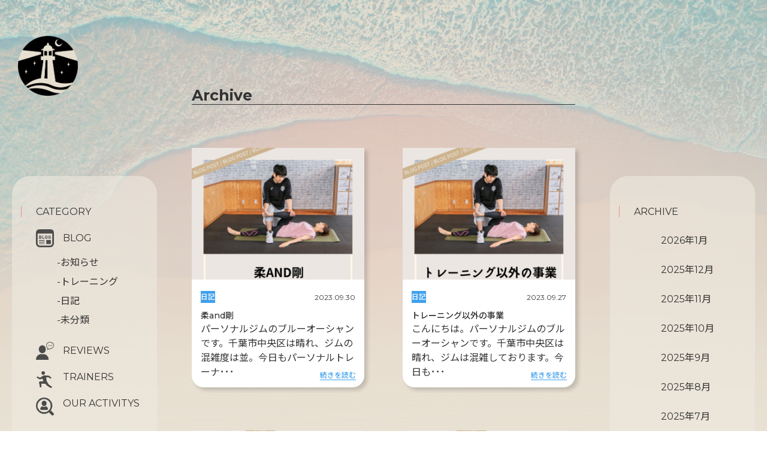

--- FILE ---
content_type: text/html; charset=UTF-8
request_url: https://blue-ocean.life/2023/09/
body_size: 12367
content:
<!DOCTYPE html><html lang="ja"><head><meta charset="UTF-8"><meta http-equiv="X-UA-Compatible" content="IE=edge"><meta name="viewport" content="width=device-width, initial-scale=1.0"><meta name="description" content="千葉にあるパーソナルジムのブルーオーシャン。個性豊かなトレーナーがパーソナルトレーニングを行います。ダイエット、健康増進、ヒップアップ、スポーツパフォーマンスアップなどを目的としたお客様に最適なトレーニングメニューをご提案します。"><meta name="keywords" content="千葉,パーソナルトレーニング,パーソナルジム"><link rel="preload" href="https://use.fontawesome.com/releases/v5.15.3/css/all.css" as="style"><link rel="preload" href="https://code.jquery.com/jquery-3.4.1.min.js" as="script"><link rel="preload" href="https://cdn.jsdelivr.net/npm/slick-carousel@1.8.1/slick/slick.min.js" as="script"><link rel="preload" href="https://cdnjs.cloudflare.com/ajax/libs/jqueryui/1.12.1/jquery-ui.min.js" as="script"><link rel="preload" href="https://pro.fontawesome.com/releases/v5.10.0/css/all.css" as="style"><link rel="preload" href="https://pro.fontawesome.com/releases/v5.10.0/webfonts/fa-brands-400.woff2" as="font" type="font/woff2" crossorigin><link rel="preload" href="https://cdn.jsdelivr.net/npm/slick-carousel@1.8.1/slick/slick-theme.css" as="style"><link rel="preload" href="https://cdnjs.cloudflare.com/ajax/libs/jqueryui/1.12.1/themes/base/jquery-ui.min.css" as="style"><link rel="preload" href="https://cdn.jsdelivr.net/npm/slick-carousel@1.8.1/slick/slick.css" as="style"><link rel="preload" href="https://fonts.googleapis.com/css?family=Montserrat:400" as="other"><link rel="stylesheet" media="print" onload="this.onload=null;this.media='all';" id="ao_optimized_gfonts" href="https://fonts.googleapis.com/css?family=Montserrat:400,500,700%7CNoto+Sans+JP:300,400,500,700&amp;display=swap"><link href="https://use.fontawesome.com/releases/v5.15.3/css/all.css" rel="stylesheet"><link rel="shortcut icon" href="https://blue-ocean.life/wp-content/themes/blueocean/img/favicon.ico"><link rel="stylesheet" href="https://blue-ocean.life/wp-content/cache/autoptimize/css/autoptimize_single_b803a25becdbba1fb6cc6a7ee35a30d0.css">   <link rel="stylesheet" href="https://cdnjs.cloudflare.com/ajax/libs/jqueryui/1.12.1/themes/base/jquery-ui.min.css">  <link rel="stylesheet" href="https://pro.fontawesome.com/releases/v5.10.0/css/all.css" integrity="sha384-AYmEC3Yw5cVb3ZcuHtOA93w35dYTsvhLPVnYs9eStHfGJvOvKxVfELGroGkvsg+p" crossorigin="anonymous"/><link rel="stylesheet" type="text/css" href="https://cdn.jsdelivr.net/npm/slick-carousel@1.8.1/slick/slick-theme.css"><link rel="stylesheet" type="text/css" href="https://cdn.jsdelivr.net/npm/slick-carousel@1.8.1/slick/slick.css">  <link rel="stylesheet" type="text/css" href="https://blue-ocean.life/wp-content/cache/autoptimize/css/autoptimize_single_f9faba678c4d6dcfdde69e5b11b37a2e.css" media="screen" /><link rel="stylesheet" type="text/css" href="https://blue-ocean.life/wp-content/cache/autoptimize/css/autoptimize_single_f38b2db10e01b1572732a3191d538707.css" media="screen" /><link rel="preconnect" href="https://fonts.googleapis.com"><link rel="preconnect" href="https://fonts.gstatic.com" crossorigin><title>Blue Ocean</title><style id="jetpack-boost-critical-css">@charset "UTF-8";html{margin:0!important}html{scroll-behavior:smooth;overflow-x:hidden}main{min-height:calc(580px + 23vw)}body{margin:0 auto;font-family:montserrat,noto sans jp,sans-serif;background-color:#e8e1d3;max-width:2000px;overflow-x:hidden}body h1,body h2,body li,body p{color:#333;font-weight:400;margin:0;padding:0}body h2{border-bottom:1px solid #333;font-size:25px;font-weight:700;margin-top:50px}body a{text-decoration:none;color:#333;margin:0;padding:0;font-weight:500}body header .top__wrap__lighthouse{display:flex;justify-content:space-between;align-items:flex-start;position:fixed;top:60px;left:30px;z-index:999}body header .top__wrap__lighthouse img{width:100px}body header .top__wrap__lighthouse ul{font-size:20px;margin-left:20px}body header .top__wrap__lighthouse ul li{font-weight:500;margin-top:6px;font-size:1rem}body header .top__wrap__lighthouse ul .concept{transform:matrix(.99,-.11,.11,.99,0,0)}body header .top__wrap__lighthouse ul .training{transform:matrix(1,.04,-.04,1,0,0);position:relative;left:3px}body header .top__wrap__lighthouse ul .menu{transform:matrix(.99,.13,-.13,.99,0,0)}body header .top__wrap__lighthouse ul .blog{transform:matrix(.96,.29,-.29,.96,0,0);position:relative;right:6px}body header .top__wrap__lighthouse ul .contact{transform:matrix(.94,.34,-.34,.94,0,0);position:relative;right:20px}body header .top__wrap__lighthouse ul .access{transform:matrix(.88,.47,-.47,.88,0,0);position:relative;right:32px}.top__wrap__lighthouse ul li a{color:#000;font-weight:700}body ul{list-style:none;margin:0;padding:0}body .top-img{max-width:2000px;width:100vw;height:100vh;background-size:cover;background-repeat:no-repeat;position:absolute;bottom:0;z-index:-1;background-position:center center}body main .wave{width:80%;position:relative;bottom:50px;z-index:-1}.contact-baner>a>img{max-width:80%}body footer .footer__sns .base{width:45px;height:auto}body footer .footer__sns .w100 img{margin-top:30px}body footer .footer img{width:150px;height:auto}.top__wrap__lighthouse .sub{opacity:0;margin-left:-20px;z-index:-1}@media screen and (max-width:1200px){body header{position:relative}}@media screen and (max-width:961px){body footer .footer img{width:112px}}@media screen and (max-width:768px){.footer .lighthouse__mark{margin-left:0}}@media screen and (max-width:599px){.br-pc{display:none}body header .top__wrap__lighthouse img{width:80px}body{overflow-x:hidden}body header .top__wrap__lighthouse{top:30px;left:10px}.fa-3x{font-size:2em!important}.footer .lighthouse__mark{width:60px}body footer .footer__sns .base{width:25px}body footer .footer__sns .w100 img{margin-top:0;margin-left:0}}@media all{ul{box-sizing:border-box}}@media all{.master-slider-parent *{box-sizing:content-box}}@media all{@charset "UTF-8"}body .top-img{background-size:cover;background-position:center center;height:100vh;top:0;right:0}body header .top{width:90%;margin:0;margin-left:20px}body header .top__wrap{display:flex;justify-content:space-between;align-items:center}body header .top__wrap__lighthouse{display:flex;justify-content:space-between;align-items:flex-start;position:fixed;top:60px;z-index:999}body header .top__wrap__lighthouse img{width:100px}body header .top__wrap__lighthouse ul{font-size:20px;margin-left:20px}body header .top__wrap__lighthouse ul li{font-weight:500;margin-top:6px;font-size:1rem}body header .top__wrap__lighthouse ul .concept{transform:matrix(.99,-.11,.11,.99,0,0)}body header .top__wrap__lighthouse ul .training{transform:matrix(1,.04,-.04,1,0,0);position:relative;left:3px}body header .top__wrap__lighthouse ul .menu{transform:matrix(.99,.13,-.13,.99,0,0)}body header .top__wrap__lighthouse ul .blog{transform:matrix(.96,.29,-.29,.96,0,0);position:relative;right:6px}body header .top__wrap__lighthouse ul .contact{transform:matrix(.94,.34,-.34,.94,0,0);position:relative;right:20px}body header .top__wrap__lighthouse ul .access{transform:matrix(.88,.47,-.47,.88,0,0);position:relative;right:32px}.top__wrap__lighthouse ul li a{color:#000;font-weight:700}body header{max-width:2000px}body header .title{margin-top:80px;margin-left:60%;width:32%;max-width:500px;max-height:600px;background:rgba(232,225,211,.8);border-radius:10%;padding:5%0 5% 5%;box-sizing:border-box}body header .title__logo{margin-top:40px}body header .title__sns{max-width:220px;display:flex;justify-content:space-between;margin-top:40px}body header .title__sns .base{width:45px;height:auto}body header .title__address{margin-top:30px}body header .title__address p{margin-top:10px}body header .title__address .parking{height:55px;margin-top:15px;display:inline-block;border-bottom:none}body header .title__address .parking img{height:100%}body header .title__address a{border-bottom:1px solid #333}body main .concept{position:relative;margin-top:45vh}body main .concept__title{margin:0 auto;background:url(https://blue-ocean.life/wp-content/uploads/2021/08/bg.png);background-position:35% 12%;background-size:80%;background-repeat:no-repeat}body main .concept__title h2{max-width:80%;margin:0 auto}body main .concept__title p{font-size:16px;font-weight:500;margin:40px auto 0;max-width:65%}body main .concept__title p:first-of-type{margin-top:6vh}body main .training__title>img{max-width:80%;margin:0 auto}body main .blog ul li .roop-link img{width:100%;height:55%;object-fit:cover}body main .blog ul li .roop-link.trainers img{width:auto;height:auto;position:absolute;bottom:10px;z-index:1;max-width:80%}body main .blog .trainers__wrap li:nth-of-type(2) .roop-link.trainers img,body main .blog .trainers__wrap li:nth-of-type(3) .roop-link.trainers img{bottom:0}body main .blog .trainers__wrap li:nth-of-type(3) .roop-link.trainers img{max-width:100%}body main .blog .activity__wrap li img{width:100%;object-fit:cover;height:38%;min-height:38%;max-height:180px}body main .corona ul li img{width:15%;height:auto;margin-right:10%;margin-left:5%}body main .access__wrap__contents>div>div>.title__sns .base{width:45px;height:auto}body main .connect__logo a figure img{width:80%;height:auto}.slider img{width:100%}@media screen and (max-width:2000px){body header .title{margin-top:40px;padding:4%0 4% 4%}body header .title h1{font-size:24px}body header .title__logo,body header .title__sns{margin-top:20px}body main .blog .trainers__wrap li:nth-of-type(3) .roop-link.trainers img{max-width:70%}}@media screen and (max-width:1700px){body main .blog .trainers__wrap li:nth-of-type(3) .roop-link.trainers img{max-width:90%}}@media screen and (max-width:1300px){body main .concept__title p{margin-top:20px}body main .blog .trainers__wrap li:nth-of-type(3) .roop-link.trainers img{max-width:90%}}@media screen and (max-width:1200px){body{font-size:.75rem}body header .title{padding:3%0 3% 3%}body header .title__logo,body header .title__sns{max-width:180px}body main .concept{margin-top:54vh}}@media screen and (max-width:961px){body main .training__title>img{max-width:90%}body .top-img{height:60vh}body main .concept{margin-top:20vh}body header .title h1{font-size:20px}body main .concept__title{background-size:100%;background-position:35% 15%}body main .concept__title p{font-size:14px}body main .blog .trainers__wrap li:nth-of-type(3) .roop-link.trainers img{max-width:100%}}@media screen and (max-width:768px){body header .title h1{font-size:16px}body header .title__address p{margin-top:4px}body main .concept__title{background-size:120%}body main .blog ul li .roop-link img{height:100%;width:40%}.footer .lighthouse__mark{margin-left:0}}@media screen and (max-width:599px){body header .top__wrap__lighthouse img{width:80px}body{overflow-x:hidden}body header .top__wrap__lighthouse{top:30px;left:10px}body header .title__address,body header .title__logo,body header .title__sns{margin-top:10px}body .top-img{background-size:contain;width:100%;bottom:auto;height:auto;padding-top:50%}body header .title{width:90%;margin:0 auto;position:relative;top:30vh;padding:5%;background:#eee9df;border-radius:15px;display:flex;flex-wrap:wrap}body header .title h1{font-size:20px;width:100%}body header .title__logo,body header .title__sns{width:45%}body header .title__address p{font-size:14px}body main .concept{margin-top:35vh}body main .concept__title{background-size:300%}body header .title__sns .base,body main .access__wrap__contents>div>div>.title__sns .base{width:25px}.title__address{margin-right:4px}body header .title__logo,body header .title__sns{max-width:130px}body main .corona ul li img{margin-right:3%}.fa-3x{font-size:2.5em!important}.footer .lighthouse__mark{width:60px}body footer .footer__sns .base{width:25px}body footer .footer__sns .w100 img{margin-top:0}}@media screen and (max-width:428px){body header .title{top:22.5vh}}.fab{-moz-osx-font-smoothing:grayscale;-webkit-font-smoothing:antialiased;display:inline-block;font-style:normal;font-variant:normal;text-rendering:auto;line-height:1}.fa-3x{font-size:3em}.fa-instagram:before{content:""}.fa-youtube:before{content:""}@font-face{font-family:"Font Awesome 5 Brands";font-style:normal;font-weight:400;font-display:block}.fab{font-family:"Font Awesome 5 Brands"}.fab{font-weight:400}.fab{-moz-osx-font-smoothing:grayscale;-webkit-font-smoothing:antialiased;display:inline-block;font-style:normal;font-variant:normal;text-rendering:auto;line-height:1}.fa-3x{font-size:3em}.fa-instagram:before{content:""}.fa-youtube:before{content:""}@font-face{font-family:"Font Awesome 5 Brands";font-style:normal;font-weight:400;font-display:auto}.fab{font-family:"Font Awesome 5 Brands"}</style><meta name="robots" content="max-image-preview:large" /><link rel="canonical" href="https://blue-ocean.life/2023/09/" /><link rel="next" href="https://blue-ocean.life/2023/09/page/2/" /><meta name="generator" content="All in One SEO (AIOSEO) 4.9.3" />   <script data-jetpack-boost="ignore" type="application/ld+json" class="aioseo-schema">{"@context":"https:\/\/schema.org","@graph":[{"@type":"BreadcrumbList","@id":"https:\/\/blue-ocean.life\/2023\/09\/#breadcrumblist","itemListElement":[{"@type":"ListItem","@id":"https:\/\/blue-ocean.life#listItem","position":1,"name":"\u30db\u30fc\u30e0","item":"https:\/\/blue-ocean.life","nextItem":{"@type":"ListItem","@id":"https:\/\/blue-ocean.life\/2023\/#listItem","name":2023}},{"@type":"ListItem","@id":"https:\/\/blue-ocean.life\/2023\/#listItem","position":2,"name":2023,"item":"https:\/\/blue-ocean.life\/2023\/","nextItem":{"@type":"ListItem","@id":"https:\/\/blue-ocean.life\/2023\/09\/#listItem","name":"09"},"previousItem":{"@type":"ListItem","@id":"https:\/\/blue-ocean.life#listItem","name":"\u30db\u30fc\u30e0"}},{"@type":"ListItem","@id":"https:\/\/blue-ocean.life\/2023\/09\/#listItem","position":3,"name":"09","previousItem":{"@type":"ListItem","@id":"https:\/\/blue-ocean.life\/2023\/#listItem","name":2023}}]},{"@type":"CollectionPage","@id":"https:\/\/blue-ocean.life\/2023\/09\/#collectionpage","url":"https:\/\/blue-ocean.life\/2023\/09\/","name":"9\u6708, 2023 | \u30d1\u30fc\u30bd\u30ca\u30eb\u30b8\u30e0BlueOcean","inLanguage":"ja","isPartOf":{"@id":"https:\/\/blue-ocean.life\/#website"},"breadcrumb":{"@id":"https:\/\/blue-ocean.life\/2023\/09\/#breadcrumblist"}},{"@type":"Organization","@id":"https:\/\/blue-ocean.life\/#organization","name":"BlueOcean","description":"\u5343\u8449\u5e02\u4e2d\u592e\u533a\u306e\u307b\u3069\u307b\u3069\u306b10\u5e74\u7d9a\u3051\u3089\u308c\u305d\u3046\u306a\u30b8\u30e0","url":"https:\/\/blue-ocean.life\/","telephone":"+81433096707","logo":{"@type":"ImageObject","url":"https:\/\/i0.wp.com\/blue-ocean.life\/wp-content\/uploads\/2021\/08\/blueocean1black_tate.png?fit=550%2C455&ssl=1","@id":"https:\/\/blue-ocean.life\/2023\/09\/#organizationLogo","width":550,"height":455},"image":{"@id":"https:\/\/blue-ocean.life\/2023\/09\/#organizationLogo"},"sameAs":["https:\/\/twitter.com\/BlueOcean_gym","https:\/\/www.instagram.com\/blueocean_insta\/","https:\/\/www.youtube.com\/channel\/UCbd2oLR7YaO7dmyCP5G2yxA"]},{"@type":"WebSite","@id":"https:\/\/blue-ocean.life\/#website","url":"https:\/\/blue-ocean.life\/","name":"\u30d1\u30fc\u30bd\u30ca\u30eb\u30b8\u30e0BlueOcean","description":"\u5343\u8449\u5e02\u4e2d\u592e\u533a\u306e\u307b\u3069\u307b\u3069\u306b10\u5e74\u7d9a\u3051\u3089\u308c\u305d\u3046\u306a\u30b8\u30e0","inLanguage":"ja","publisher":{"@id":"https:\/\/blue-ocean.life\/#organization"}}]}</script> <link rel='dns-prefetch' href='//stats.wp.com' /><link rel='preconnect' href='//i0.wp.com' /><link rel='preconnect' href='//c0.wp.com' /><link href='https://use.fontawesome.com' rel='preconnect' /><link href='https://cdn.jsdelivr.net' rel='preconnect' /><link href='https://cdnjs.cloudflare.com' rel='preconnect' /><link href='https://fonts.googleapis.com' rel='preconnect' /><link href='https://code.jquery.com' rel='preconnect' /><link href='https://pro.fontawesome.com' rel='preconnect' /><link href='https://c0.wp.com' rel='preconnect' /><link href='https://stats.wp.com' rel='preconnect' /><link href='https://www.googletagmanager.com' rel='preconnect' /><link href='https://fonts.gstatic.com' crossorigin='anonymous' rel='preconnect' /><link href='https://www.google-analytics.com' rel='preconnect' /><link href='https://pixel.wp.com' rel='preconnect' />    <style id='wp-img-auto-sizes-contain-inline-css' type='text/css'>img:is([sizes=auto i],[sizes^="auto," i]){contain-intrinsic-size:3000px 1500px}</style><style id='wp-block-library-inline-css' type='text/css'>:root{--wp-block-synced-color:#7a00df;--wp-block-synced-color--rgb:122,0,223;--wp-bound-block-color:var(--wp-block-synced-color);--wp-editor-canvas-background:#ddd;--wp-admin-theme-color:#007cba;--wp-admin-theme-color--rgb:0,124,186;--wp-admin-theme-color-darker-10:#006ba1;--wp-admin-theme-color-darker-10--rgb:0,107,160.5;--wp-admin-theme-color-darker-20:#005a87;--wp-admin-theme-color-darker-20--rgb:0,90,135;--wp-admin-border-width-focus:2px}@media (min-resolution:192dpi){:root{--wp-admin-border-width-focus:1.5px}}.wp-element-button{cursor:pointer}:root .has-very-light-gray-background-color{background-color:#eee}:root .has-very-dark-gray-background-color{background-color:#313131}:root .has-very-light-gray-color{color:#eee}:root .has-very-dark-gray-color{color:#313131}:root .has-vivid-green-cyan-to-vivid-cyan-blue-gradient-background{background:linear-gradient(135deg,#00d084,#0693e3)}:root .has-purple-crush-gradient-background{background:linear-gradient(135deg,#34e2e4,#4721fb 50%,#ab1dfe)}:root .has-hazy-dawn-gradient-background{background:linear-gradient(135deg,#faaca8,#dad0ec)}:root .has-subdued-olive-gradient-background{background:linear-gradient(135deg,#fafae1,#67a671)}:root .has-atomic-cream-gradient-background{background:linear-gradient(135deg,#fdd79a,#004a59)}:root .has-nightshade-gradient-background{background:linear-gradient(135deg,#330968,#31cdcf)}:root .has-midnight-gradient-background{background:linear-gradient(135deg,#020381,#2874fc)}:root{--wp--preset--font-size--normal:16px;--wp--preset--font-size--huge:42px}.has-regular-font-size{font-size:1em}.has-larger-font-size{font-size:2.625em}.has-normal-font-size{font-size:var(--wp--preset--font-size--normal)}.has-huge-font-size{font-size:var(--wp--preset--font-size--huge)}.has-text-align-center{text-align:center}.has-text-align-left{text-align:left}.has-text-align-right{text-align:right}.has-fit-text{white-space:nowrap!important}#end-resizable-editor-section{display:none}.aligncenter{clear:both}.items-justified-left{justify-content:flex-start}.items-justified-center{justify-content:center}.items-justified-right{justify-content:flex-end}.items-justified-space-between{justify-content:space-between}.screen-reader-text{border:0;clip-path:inset(50%);height:1px;margin:-1px;overflow:hidden;padding:0;position:absolute;width:1px;word-wrap:normal!important}.screen-reader-text:focus{background-color:#ddd;clip-path:none;color:#444;display:block;font-size:1em;height:auto;left:5px;line-height:normal;padding:15px 23px 14px;text-decoration:none;top:5px;width:auto;z-index:100000}html :where(.has-border-color){border-style:solid}html :where([style*=border-top-color]){border-top-style:solid}html :where([style*=border-right-color]){border-right-style:solid}html :where([style*=border-bottom-color]){border-bottom-style:solid}html :where([style*=border-left-color]){border-left-style:solid}html :where([style*=border-width]){border-style:solid}html :where([style*=border-top-width]){border-top-style:solid}html :where([style*=border-right-width]){border-right-style:solid}html :where([style*=border-bottom-width]){border-bottom-style:solid}html :where([style*=border-left-width]){border-left-style:solid}html :where(img[class*=wp-image-]){height:auto;max-width:100%}:where(figure){margin:0 0 1em}html :where(.is-position-sticky){--wp-admin--admin-bar--position-offset:var(--wp-admin--admin-bar--height,0px)}@media screen and (max-width:600px){html :where(.is-position-sticky){--wp-admin--admin-bar--position-offset:0px}}</style><style id='global-styles-inline-css' type='text/css'>:root{--wp--preset--aspect-ratio--square:1;--wp--preset--aspect-ratio--4-3:4/3;--wp--preset--aspect-ratio--3-4:3/4;--wp--preset--aspect-ratio--3-2:3/2;--wp--preset--aspect-ratio--2-3:2/3;--wp--preset--aspect-ratio--16-9:16/9;--wp--preset--aspect-ratio--9-16:9/16;--wp--preset--color--black:#000;--wp--preset--color--cyan-bluish-gray:#abb8c3;--wp--preset--color--white:#fff;--wp--preset--color--pale-pink:#f78da7;--wp--preset--color--vivid-red:#cf2e2e;--wp--preset--color--luminous-vivid-orange:#ff6900;--wp--preset--color--luminous-vivid-amber:#fcb900;--wp--preset--color--light-green-cyan:#7bdcb5;--wp--preset--color--vivid-green-cyan:#00d084;--wp--preset--color--pale-cyan-blue:#8ed1fc;--wp--preset--color--vivid-cyan-blue:#0693e3;--wp--preset--color--vivid-purple:#9b51e0;--wp--preset--gradient--vivid-cyan-blue-to-vivid-purple:linear-gradient(135deg,#0693e3 0%,#9b51e0 100%);--wp--preset--gradient--light-green-cyan-to-vivid-green-cyan:linear-gradient(135deg,#7adcb4 0%,#00d082 100%);--wp--preset--gradient--luminous-vivid-amber-to-luminous-vivid-orange:linear-gradient(135deg,#fcb900 0%,#ff6900 100%);--wp--preset--gradient--luminous-vivid-orange-to-vivid-red:linear-gradient(135deg,#ff6900 0%,#cf2e2e 100%);--wp--preset--gradient--very-light-gray-to-cyan-bluish-gray:linear-gradient(135deg,#eee 0%,#a9b8c3 100%);--wp--preset--gradient--cool-to-warm-spectrum:linear-gradient(135deg,#4aeadc 0%,#9778d1 20%,#cf2aba 40%,#ee2c82 60%,#fb6962 80%,#fef84c 100%);--wp--preset--gradient--blush-light-purple:linear-gradient(135deg,#ffceec 0%,#9896f0 100%);--wp--preset--gradient--blush-bordeaux:linear-gradient(135deg,#fecda5 0%,#fe2d2d 50%,#6b003e 100%);--wp--preset--gradient--luminous-dusk:linear-gradient(135deg,#ffcb70 0%,#c751c0 50%,#4158d0 100%);--wp--preset--gradient--pale-ocean:linear-gradient(135deg,#fff5cb 0%,#b6e3d4 50%,#33a7b5 100%);--wp--preset--gradient--electric-grass:linear-gradient(135deg,#caf880 0%,#71ce7e 100%);--wp--preset--gradient--midnight:linear-gradient(135deg,#020381 0%,#2874fc 100%);--wp--preset--font-size--small:13px;--wp--preset--font-size--medium:20px;--wp--preset--font-size--large:36px;--wp--preset--font-size--x-large:42px;--wp--preset--spacing--20:.44rem;--wp--preset--spacing--30:.67rem;--wp--preset--spacing--40:1rem;--wp--preset--spacing--50:1.5rem;--wp--preset--spacing--60:2.25rem;--wp--preset--spacing--70:3.38rem;--wp--preset--spacing--80:5.06rem;--wp--preset--shadow--natural:6px 6px 9px rgba(0,0,0,.2);--wp--preset--shadow--deep:12px 12px 50px rgba(0,0,0,.4);--wp--preset--shadow--sharp:6px 6px 0px rgba(0,0,0,.2);--wp--preset--shadow--outlined:6px 6px 0px -3px #fff,6px 6px #000;--wp--preset--shadow--crisp:6px 6px 0px #000}:where(.is-layout-flex){gap:.5em}:where(.is-layout-grid){gap:.5em}body .is-layout-flex{display:flex}.is-layout-flex{flex-wrap:wrap;align-items:center}.is-layout-flex>:is(*,div){margin:0}body .is-layout-grid{display:grid}.is-layout-grid>:is(*,div){margin:0}:where(.wp-block-columns.is-layout-flex){gap:2em}:where(.wp-block-columns.is-layout-grid){gap:2em}:where(.wp-block-post-template.is-layout-flex){gap:1.25em}:where(.wp-block-post-template.is-layout-grid){gap:1.25em}.has-black-color{color:var(--wp--preset--color--black) !important}.has-cyan-bluish-gray-color{color:var(--wp--preset--color--cyan-bluish-gray) !important}.has-white-color{color:var(--wp--preset--color--white) !important}.has-pale-pink-color{color:var(--wp--preset--color--pale-pink) !important}.has-vivid-red-color{color:var(--wp--preset--color--vivid-red) !important}.has-luminous-vivid-orange-color{color:var(--wp--preset--color--luminous-vivid-orange) !important}.has-luminous-vivid-amber-color{color:var(--wp--preset--color--luminous-vivid-amber) !important}.has-light-green-cyan-color{color:var(--wp--preset--color--light-green-cyan) !important}.has-vivid-green-cyan-color{color:var(--wp--preset--color--vivid-green-cyan) !important}.has-pale-cyan-blue-color{color:var(--wp--preset--color--pale-cyan-blue) !important}.has-vivid-cyan-blue-color{color:var(--wp--preset--color--vivid-cyan-blue) !important}.has-vivid-purple-color{color:var(--wp--preset--color--vivid-purple) !important}.has-black-background-color{background-color:var(--wp--preset--color--black) !important}.has-cyan-bluish-gray-background-color{background-color:var(--wp--preset--color--cyan-bluish-gray) !important}.has-white-background-color{background-color:var(--wp--preset--color--white) !important}.has-pale-pink-background-color{background-color:var(--wp--preset--color--pale-pink) !important}.has-vivid-red-background-color{background-color:var(--wp--preset--color--vivid-red) !important}.has-luminous-vivid-orange-background-color{background-color:var(--wp--preset--color--luminous-vivid-orange) !important}.has-luminous-vivid-amber-background-color{background-color:var(--wp--preset--color--luminous-vivid-amber) !important}.has-light-green-cyan-background-color{background-color:var(--wp--preset--color--light-green-cyan) !important}.has-vivid-green-cyan-background-color{background-color:var(--wp--preset--color--vivid-green-cyan) !important}.has-pale-cyan-blue-background-color{background-color:var(--wp--preset--color--pale-cyan-blue) !important}.has-vivid-cyan-blue-background-color{background-color:var(--wp--preset--color--vivid-cyan-blue) !important}.has-vivid-purple-background-color{background-color:var(--wp--preset--color--vivid-purple) !important}.has-black-border-color{border-color:var(--wp--preset--color--black) !important}.has-cyan-bluish-gray-border-color{border-color:var(--wp--preset--color--cyan-bluish-gray) !important}.has-white-border-color{border-color:var(--wp--preset--color--white) !important}.has-pale-pink-border-color{border-color:var(--wp--preset--color--pale-pink) !important}.has-vivid-red-border-color{border-color:var(--wp--preset--color--vivid-red) !important}.has-luminous-vivid-orange-border-color{border-color:var(--wp--preset--color--luminous-vivid-orange) !important}.has-luminous-vivid-amber-border-color{border-color:var(--wp--preset--color--luminous-vivid-amber) !important}.has-light-green-cyan-border-color{border-color:var(--wp--preset--color--light-green-cyan) !important}.has-vivid-green-cyan-border-color{border-color:var(--wp--preset--color--vivid-green-cyan) !important}.has-pale-cyan-blue-border-color{border-color:var(--wp--preset--color--pale-cyan-blue) !important}.has-vivid-cyan-blue-border-color{border-color:var(--wp--preset--color--vivid-cyan-blue) !important}.has-vivid-purple-border-color{border-color:var(--wp--preset--color--vivid-purple) !important}.has-vivid-cyan-blue-to-vivid-purple-gradient-background{background:var(--wp--preset--gradient--vivid-cyan-blue-to-vivid-purple) !important}.has-light-green-cyan-to-vivid-green-cyan-gradient-background{background:var(--wp--preset--gradient--light-green-cyan-to-vivid-green-cyan) !important}.has-luminous-vivid-amber-to-luminous-vivid-orange-gradient-background{background:var(--wp--preset--gradient--luminous-vivid-amber-to-luminous-vivid-orange) !important}.has-luminous-vivid-orange-to-vivid-red-gradient-background{background:var(--wp--preset--gradient--luminous-vivid-orange-to-vivid-red) !important}.has-very-light-gray-to-cyan-bluish-gray-gradient-background{background:var(--wp--preset--gradient--very-light-gray-to-cyan-bluish-gray) !important}.has-cool-to-warm-spectrum-gradient-background{background:var(--wp--preset--gradient--cool-to-warm-spectrum) !important}.has-blush-light-purple-gradient-background{background:var(--wp--preset--gradient--blush-light-purple) !important}.has-blush-bordeaux-gradient-background{background:var(--wp--preset--gradient--blush-bordeaux) !important}.has-luminous-dusk-gradient-background{background:var(--wp--preset--gradient--luminous-dusk) !important}.has-pale-ocean-gradient-background{background:var(--wp--preset--gradient--pale-ocean) !important}.has-electric-grass-gradient-background{background:var(--wp--preset--gradient--electric-grass) !important}.has-midnight-gradient-background{background:var(--wp--preset--gradient--midnight) !important}.has-small-font-size{font-size:var(--wp--preset--font-size--small) !important}.has-medium-font-size{font-size:var(--wp--preset--font-size--medium) !important}.has-large-font-size{font-size:var(--wp--preset--font-size--large) !important}.has-x-large-font-size{font-size:var(--wp--preset--font-size--x-large) !important}</style><style id='classic-theme-styles-inline-css' type='text/css'>/*! This file is auto-generated */
.wp-block-button__link{color:#fff;background-color:#32373c;border-radius:9999px;box-shadow:none;text-decoration:none;padding:calc(.667em + 2px) calc(1.333em + 2px);font-size:1.125em}.wp-block-file__button{background:#32373c;color:#fff;text-decoration:none}</style><noscript><link rel='stylesheet' id='contact-form-7-css' href='https://blue-ocean.life/wp-content/plugins/contact-form-7/includes/css/styles.css?ver=6.1.4' type='text/css' media='all' /> </noscript><link data-media="all" onload="this.media=this.dataset.media; delete this.dataset.media; this.removeAttribute( &apos;onload&apos; );" rel='stylesheet' id='contact-form-7-css' href='https://blue-ocean.life/wp-content/cache/autoptimize/css/autoptimize_single_64ac31699f5326cb3c76122498b76f66.css?ver=6.1.4' type='text/css' media="not all" /> <noscript><link rel='stylesheet' id='msl-main-css' href='https://blue-ocean.life/wp-content/plugins/master-slider/public/assets/css/masterslider.main.css?ver=3.11.0' type='text/css' media='all' /> </noscript><link data-media="all" onload="this.media=this.dataset.media; delete this.dataset.media; this.removeAttribute( &apos;onload&apos; );" rel='stylesheet' id='msl-main-css' href='https://blue-ocean.life/wp-content/cache/autoptimize/css/autoptimize_single_c5e0ee99845e9700abcba4a7d01c721c.css?ver=3.11.0' type='text/css' media="not all" /> <noscript><link rel='stylesheet' id='msl-custom-css' href='https://blue-ocean.life/wp-content/uploads/master-slider/custom.css?ver=5.1' type='text/css' media='all' /> </noscript><link data-media="all" onload="this.media=this.dataset.media; delete this.dataset.media; this.removeAttribute( &apos;onload&apos; );" rel='stylesheet' id='msl-custom-css' href='https://blue-ocean.life/wp-content/cache/autoptimize/css/autoptimize_single_7e424d5378b6285e33a13bf4f5f6873c.css?ver=5.1' type='text/css' media="not all" />   <link rel="https://api.w.org/" href="https://blue-ocean.life/wp-json/" /><link rel="EditURI" type="application/rsd+xml" title="RSD" href="https://blue-ocean.life/xmlrpc.php?rsd" /><meta name="generator" content="WordPress 6.9" /><meta name="generator" content="MasterSlider 3.11.0 - Responsive Touch Image Slider | avt.li/msf" /><style>img#wpstats{display:none}</style><style type="text/css" id="wp-custom-css">@media screen and (min-width:769px){.pc-only{display:block}.sp-only{display:none}body{background:#fff !important}body main .single .single__content h1{font-size:1.4rem !important;background:0 0 !important;background:#e8e1d3 !important;padding:15px}body main .single__content__outline__title{font-size:2rem !important}.archive_side_bar_wrap h3{margin-bottom:25px !important}.archive_side_bar_wrap h3,.archive_side_bar_wrap a{font-size:1rem !important;font-weight:400 !important}.archive_left_side_bar>ul>li,.archive_right_side_bar>ul>li{padding-bottom:25px !important}body main .menu .day .scroll-l,body main .menu .regular .scroll-l,body main .menu .visitor .scroll-l{display:none}body main .menu .day .scroll-r,body main .menu .regular .scroll-r,body main .menu .visitor .scroll-r{display:none}#footer-bar{display:none}}@media screen and (max-width:768px){.pc-only{display:none}.sp-only{display:block}.sp-only .top-img{background-size:cover !important;bottom:0 !important}body main .concept{margin-top:50px !important}body main .concept__title{background:0 0 !important}body{background:#fff !important;padding-bottom:110px}body header .title{display:none !important}body main .single{width:95% !important}body main .single__content__outline__title{font-size:1.6rem !important;margin:30px 0 50px !important;text-align:left !important}body main .single__content__head__day{font-size:1rem !important;text-align:right !important}body main .single .single__content h1{font-size:1rem !important;background:0 0 !important;background:#e8e1d3 !important;padding:15px}body main .single .single__content h4{font-size:1.2rem !important;padding-bottom:15px !important}.archive_side_bar_wrap h3{margin-bottom:25px !important}.archive_side_bar_wrap h3,.archive_side_bar_wrap a{font-size:.8rem !important;font-weight:400 !important}.archive_left_side_bar>ul>li,.archive_right_side_bar>ul>li{padding-bottom:25px !important}body main .menu .day,body main .menu .regular,body main .menu .visitor{position:relative}body main .menu .day .scroll-l,body main .menu .regular .scroll-l,body main .menu .visitor .scroll-l{position:absolute;display:block;top:55%;left:-15px;opacity:.9}body main .menu .day .scroll-r,body main .menu .regular .scroll-r,body main .menu .visitor .scroll-r{position:absolute;display:block;top:55%;right:-15px;opacity:.9}#footer-bar{width:100%;background:#cdb48e;padding:10px 0;position:fixed;bottom:0;z-index:50;text-align:center}#footer-bar p{color:#fff;font-size:1.1rem}#footer-bar ul{padding:0 5px;width:100%}#footer-bar ul li{display:inline-block;margin:7px;font-size:1rem;color:#fff}#footer-bar ul li a{color:#fff}#footer-bar ul li a img{margin:0;padding:0}#footer-bar .footer-address{font-size:.7rem}body main .blog .trainers__wrap li .roop-link{height:450px !important}body main .blog ul li .content__outline__title{font-weight:700 !important}body main .blog ul li .roop-link .content__outline__title,body main .blog ul li .content__outline__title{margin:5px 0 !important}body main .blog ul li .roop-link.trainers img{width:auto !important;height:auto !important}body main .blog ul li .roop-link .content__outline__name{font-size:1.4rem;margin-top:25px}body main .blog ul li img{width:30% !important;min-width:30% !important;object-fit:initial !important;max-height:auto !important}body main .blog ul li .content__outline__title{font-weight:700 !important;font-size:.8rem !important}body main .reviews ul li{height:auto !important;max-width:auto !important;display:block !important}body main .reviews ul li a .contents__title{font-weight:700 !important}body main .reviews ul li a img{width:30% !important;min-width:30% !important;object-fit:initial !important;max-height:auto !important}body main .blog ul li .roop-link .content__head,body main .blog ul li .content__head{display:block !important}body main .blog ul li .content{width:100% !important}body main .reviews ul li a .contents,body main .reviews ul li a .contents__title,body main .reviews .contents__point{margin:5px 0 !important}body main .blog .activity__wrap li img{width:100% !important;object-fit:cover !important}body main .single__content__head__title{font-size:1.2rem !important;margin:1rem 0 !important}body main .single .single__content h3{font-size:initial !important;padding:15px 10px !important;line-height:1.5 !important}}.nav-links{display:table;border-top:1px solid #eee;border-bottom:1px solid #eee;padding:15px 0;font-size:14px;width:100%;margin:50px auto;position:relative}.nav-links:after{position:absolute;content:"";display:block;width:1px;height:80%;background:#eee;top:10%;left:50%}.nav-links .nav-previous{display:table-cell;width:50%;vertical-align:middle;padding:15px 15px 15px 30px;text-align:left;position:relative}.nav-links .nav-previous:after{position:absolute;content:"〈";top:40%;left:0}.nav-links .nav-next{display:table-cell;width:50%;vertical-align:middle;padding:15px 30px 15px 15px;text-align:right;position:relative}.nav-links .nav-next:after{position:absolute;content:"〉";top:40%;right:0}.nav-links .meta-nav{font-size:12px;color:#999}@media screen and (min-width:769px){body main #connect .connect__logo{justify-content:center;gap:20px}}</style><link rel="stylesheet" href="https://blue-ocean.life/wp-content/cache/autoptimize/css/autoptimize_single_9cb303512b43100f244d962c90dc0db9.css"></head><body><div class="top-img" style="background-image: url(https://blue-ocean.life/wp-content/themes/blueocean/img/top-background.png"></div><header><div class="top__wrap__lighthouse"> <a href="https://blue-ocean.life/home/"><img src="https://blue-ocean.life/wp-content/themes/blueocean/img/blueocean2(black)_mark.png" alt="lighthouse"></a><ul class="sub"><li class="concept"><a href="https://blue-ocean.life/home/#concept">CONCEPT</a></li><li class="training"><a href="https://blue-ocean.life/home/#training">TRAINING</a></li><li class="menu"><a href="https://blue-ocean.life/home/#menu">MENU</a></li><li class="blog"><a href="https://blue-ocean.life/home/#blog">BLOG</a></li><li class="contact"><a href="https://blue-ocean.life/contact/">CONTACT</a></li><li class="access"><a href="https://blue-ocean.life/home/#access">ACCESS</a></li></ul></div></header><main><section class="blog"><h2>Archive</h2><ul><li> <img src="https://blue-ocean.life/wp-content/uploads/2023/09/膝の安定-17.jpg"><div class="content"><div class="content__head"><p class="content__head__baner"><a href="https://blue-ocean.life/category/diary/" rel="category tag">日記</a></p><p class="content__head__day">2023.09.30</p></div><div class="content__outline"><p class="content__outline__title"><a href="https://blue-ocean.life/gym-94/">柔and剛</a></p><p class="content__outline__point"> パーソナルジムのブルーオーシャンです。千葉市中央区は晴れ、ジムの混雑度は並。今日もパーソナルトレーナ･･･</p></div></div> <a href="https://blue-ocean.life/gym-94/">続きを読む</a> 　</li><li> <img src="https://blue-ocean.life/wp-content/uploads/2023/09/膝の安定-14.jpg"><div class="content"><div class="content__head"><p class="content__head__baner"><a href="https://blue-ocean.life/category/diary/" rel="category tag">日記</a></p><p class="content__head__day">2023.09.27</p></div><div class="content__outline"><p class="content__outline__title"><a href="https://blue-ocean.life/gym-93/">トレーニング以外の事業</a></p><p class="content__outline__point"> こんにちは。パーソナルジムのブルーオーシャンです。千葉市中央区は晴れ、ジムは混雑しております。今日も･･･</p></div></div> <a href="https://blue-ocean.life/gym-93/">続きを読む</a> 　</li><li> <img src="https://blue-ocean.life/wp-content/uploads/2023/09/膝の安定-11.jpg"><div class="content"><div class="content__head"><p class="content__head__baner"><a href="https://blue-ocean.life/category/diary/" rel="category tag">日記</a></p><p class="content__head__day">2023.09.26</p></div><div class="content__outline"><p class="content__outline__title"><a href="https://blue-ocean.life/gym-92/">ヘルパー大円筋</a></p><p class="content__outline__point"> パーソナルジムのブルーオーシャンです。千葉市中央区は晴れ、ジムは混雑しております。今日もパーソナルト･･･</p></div></div> <a href="https://blue-ocean.life/gym-92/">続きを読む</a> 　</li><li> <img src="https://blue-ocean.life/wp-content/uploads/2023/09/膝の安定-10.jpg"><div class="content"><div class="content__head"><p class="content__head__baner"><a href="https://blue-ocean.life/category/diary/" rel="category tag">日記</a></p><p class="content__head__day">2023.09.25</p></div><div class="content__outline"><p class="content__outline__title"><a href="https://blue-ocean.life/gym-91/">40代女性、自信を失くさないで</a></p><p class="content__outline__point"> パーソナルジムのブルーオーシャンです。千葉市中央区は晴れ、ジムは混雑しております。今日もパーソナルト･･･</p></div></div> <a href="https://blue-ocean.life/gym-91/">続きを読む</a> 　</li><li> <img src="https://blue-ocean.life/wp-content/uploads/2023/09/膝の安定-9.jpg"><div class="content"><div class="content__head"><p class="content__head__baner"><a href="https://blue-ocean.life/category/diary/" rel="category tag">日記</a></p><p class="content__head__day">2023.09.19</p></div><div class="content__outline"><p class="content__outline__title"><a href="https://blue-ocean.life/gym-90/">パーソナルジムの出会い</a></p><p class="content__outline__point"> パーソナルジムのブルーオーシャンです。千葉市中央区は晴れ、ジムの混雑は並です。今日もパーソナルトレー･･･</p></div></div> <a href="https://blue-ocean.life/gym-90/">続きを読む</a> 　</li><li> <img src="https://blue-ocean.life/wp-content/uploads/2023/09/膝の安定-8.jpg"><div class="content"><div class="content__head"><p class="content__head__baner"><a href="https://blue-ocean.life/category/diary/" rel="category tag">日記</a></p><p class="content__head__day">2023.09.16</p></div><div class="content__outline"><p class="content__outline__title"><a href="https://blue-ocean.life/health-3/">６０歳からの筋トレ</a></p><p class="content__outline__point"> パーソナルジムのブルーオーシャンです。千葉市中央区は晴れ、ジムは混雑しております。今日もパーソナルト･･･</p></div></div> <a href="https://blue-ocean.life/health-3/">続きを読む</a> 　</li><li> <img src="https://blue-ocean.life/wp-content/uploads/2023/09/膝の安定-7.jpg"><div class="content"><div class="content__head"><p class="content__head__baner"><a href="https://blue-ocean.life/category/diary/" rel="category tag">日記</a></p><p class="content__head__day">2023.09.15</p></div><div class="content__outline"><p class="content__outline__title"><a href="https://blue-ocean.life/gym-89/">行動変容とは！？</a></p><p class="content__outline__point"> パーソナルジムのブルーオーシャンです。千葉市中央区は晴れ、ジムの混雑度は並です。今日もパーソナルトレ･･･</p></div></div> <a href="https://blue-ocean.life/gym-89/">続きを読む</a> 　</li><li> <img src="https://blue-ocean.life/wp-content/uploads/2023/09/膝の安定-5.jpg"><div class="content"><div class="content__head"><p class="content__head__baner"><a href="https://blue-ocean.life/category/diary/" rel="category tag">日記</a></p><p class="content__head__day">2023.09.14</p></div><div class="content__outline"><p class="content__outline__title"><a href="https://blue-ocean.life/gym-88/">ブルーオーシャンの理念</a></p><p class="content__outline__point"> パーソナルジムのブルーオーシャンです。千葉市中央区は晴れ、ジムは混雑しております。今日も毎日がチート･･･</p></div></div> <a href="https://blue-ocean.life/gym-88/">続きを読む</a> 　</li><li> <img src="https://blue-ocean.life/wp-content/uploads/2023/09/膝の安定-4.jpg"><div class="content"><div class="content__head"><p class="content__head__baner"><a href="https://blue-ocean.life/category/diary/" rel="category tag">日記</a></p><p class="content__head__day">2023.09.13</p></div><div class="content__outline"><p class="content__outline__title"><a href="https://blue-ocean.life/gym-87/">お尻ともも裏の不思議</a></p><p class="content__outline__point"> パーソナルジムのブルーオーシャンです。千葉市中央区は晴れ、ジムの混雑度は並です。今日もパーソナルトレ･･･</p></div></div> <a href="https://blue-ocean.life/gym-87/">続きを読む</a> 　</li></ul> <a href="https://blue-ocean.life/2023/09/page/2/" >古い投稿ページへ</a></section><section class="archive_side_bar_wrap"><div class="archive_left_side_bar"><h3>CATEGORY</h3><ul class="category_wrap"><li class="category_blog"><a href="https://blue-ocean.life/blog/">BLOG</a><ul class="blog_sub_category"><li><a href="https://blue-ocean.life/category/news/">-お知らせ</a></li><li><a href="https://blue-ocean.life/category/training/">-トレーニング</a></li><li><a href="https://blue-ocean.life/category/diary/">-日記</a></li><li><a href="https://blue-ocean.life/category/uncategorized/">-未分類</a></li></ul></li><li class="category_reviews"><a href="https://blue-ocean.life/reviews/">REVIEWS</a></li><li class="category_trainers"><a href="https://blue-ocean.life/trainers/">TRAINERS</a></li><li class="category_ouractivitys"><a href="https://blue-ocean.life/our-activity/">OUR ACTIVITYS</a></li></ul></div><div class="archive_right_side_bar"><h3>ARCHIVE</h3><ul><li><a href='https://blue-ocean.life/2026/01/'>2026年1月</a></li><li><a href='https://blue-ocean.life/2025/12/'>2025年12月</a></li><li><a href='https://blue-ocean.life/2025/11/'>2025年11月</a></li><li><a href='https://blue-ocean.life/2025/10/'>2025年10月</a></li><li><a href='https://blue-ocean.life/2025/09/'>2025年9月</a></li><li><a href='https://blue-ocean.life/2025/08/'>2025年8月</a></li><li><a href='https://blue-ocean.life/2025/07/'>2025年7月</a></li><li><a href='https://blue-ocean.life/2025/06/'>2025年6月</a></li><li><a href='https://blue-ocean.life/2025/05/'>2025年5月</a></li><li><a href='https://blue-ocean.life/2025/04/'>2025年4月</a></li><li><a href='https://blue-ocean.life/2025/03/'>2025年3月</a></li><li><a href='https://blue-ocean.life/2025/02/'>2025年2月</a></li><li><a href='https://blue-ocean.life/2025/01/'>2025年1月</a></li><li><a href='https://blue-ocean.life/2024/12/'>2024年12月</a></li><li><a href='https://blue-ocean.life/2024/11/'>2024年11月</a></li><li><a href='https://blue-ocean.life/2024/10/'>2024年10月</a></li><li><a href='https://blue-ocean.life/2024/09/'>2024年9月</a></li><li><a href='https://blue-ocean.life/2024/08/'>2024年8月</a></li><li><a href='https://blue-ocean.life/2024/07/'>2024年7月</a></li><li><a href='https://blue-ocean.life/2024/06/'>2024年6月</a></li><li><a href='https://blue-ocean.life/2024/05/'>2024年5月</a></li><li><a href='https://blue-ocean.life/2024/04/'>2024年4月</a></li><li><a href='https://blue-ocean.life/2024/03/'>2024年3月</a></li><li><a href='https://blue-ocean.life/2024/02/'>2024年2月</a></li><li><a href='https://blue-ocean.life/2024/01/'>2024年1月</a></li><li><a href='https://blue-ocean.life/2023/12/'>2023年12月</a></li><li><a href='https://blue-ocean.life/2023/11/'>2023年11月</a></li><li><a href='https://blue-ocean.life/2023/10/'>2023年10月</a></li><li><a href='https://blue-ocean.life/2023/09/' aria-current="page">2023年9月</a></li><li><a href='https://blue-ocean.life/2023/08/'>2023年8月</a></li><li><a href='https://blue-ocean.life/2023/07/'>2023年7月</a></li><li><a href='https://blue-ocean.life/2023/06/'>2023年6月</a></li><li><a href='https://blue-ocean.life/2023/05/'>2023年5月</a></li><li><a href='https://blue-ocean.life/2023/04/'>2023年4月</a></li><li><a href='https://blue-ocean.life/2023/03/'>2023年3月</a></li><li><a href='https://blue-ocean.life/2023/02/'>2023年2月</a></li><li><a href='https://blue-ocean.life/2023/01/'>2023年1月</a></li><li><a href='https://blue-ocean.life/2022/12/'>2022年12月</a></li><li><a href='https://blue-ocean.life/2022/11/'>2022年11月</a></li><li><a href='https://blue-ocean.life/2022/10/'>2022年10月</a></li><li><a href='https://blue-ocean.life/2022/09/'>2022年9月</a></li><li><a href='https://blue-ocean.life/2022/08/'>2022年8月</a></li><li><a href='https://blue-ocean.life/2022/07/'>2022年7月</a></li><li><a href='https://blue-ocean.life/2022/06/'>2022年6月</a></li><li><a href='https://blue-ocean.life/2022/05/'>2022年5月</a></li><li><a href='https://blue-ocean.life/2022/04/'>2022年4月</a></li><li><a href='https://blue-ocean.life/2022/03/'>2022年3月</a></li><li><a href='https://blue-ocean.life/2022/02/'>2022年2月</a></li><li><a href='https://blue-ocean.life/2022/01/'>2022年1月</a></li><li><a href='https://blue-ocean.life/2021/12/'>2021年12月</a></li><li><a href='https://blue-ocean.life/2021/11/'>2021年11月</a></li><li><a href='https://blue-ocean.life/2021/10/'>2021年10月</a></li><li><a href='https://blue-ocean.life/2021/09/'>2021年9月</a></li><li><a href='https://blue-ocean.life/2021/08/'>2021年8月</a></li></ul></div></section><div class="contact-baner"> <a href="https://blue-ocean.life/contact/"> <img src="https://blue-ocean.life/wp-content/uploads/2021/08/banner.png" alt="contact-baner"> </a></div></main><footer><div class="footer"><ul class="footer__sns"><li><a href="https://www.instagram.com/blueocean_insta/"><i class="fab fa-instagram fa-3x"></i></a></li><li><a href="https://bit.ly/2HpulGp"><i class="fab fa-youtube fa-3x"></i></a></li><li><a href="https://www.bepatch.net/"><img class="base" src="https://blue-ocean.life/wp-content/themes/blueocean/img/base-logo.png" alt="baseのロゴです"></a></li><div class="w100"> <a href="/"><img class="title__logo" src="https://blue-ocean.life/wp-content/themes/blueocean/img/logo-blueocean-mark.png" alt="パーソナルトレーニングジムBlueoceanのロゴです"></a></div></ul> <a href="/"><img class="lighthouse__mark" src="https://blue-ocean.life/wp-content/themes/blueocean/img/blueocean1(black)_mark.png" alt="パーソナルトレーニングジムBlueoceanのロゴです"></a><div class="footer__link"><ul><li><a href="https://www.bepatch.net/">Bepatch.net</a></li><li><a href="https://bit.ly/2HpulGp">TAMORI CHALLENGE</a></li><li><a href="https://yuki-y.com/">YUKI OFFICIAL WEBSITE</a></li><li><a href="https://blue-ocean.life/contact/">CONTACT</a></li></ul><p>Copyright &copy;Blue Ocean,All Rights Reserved.</p></div></div></footer>      <div id="footer-bar"><p>パーソナルジム ブルーオーシャン</p><ul><li> <a href="/contact/"><img src="/wp-content/uploads/2024/04/footer-icon-form.png" width="" height="35" alt="" /></a></li><li> <a href="https://www.instagram.com/blueocean_insta/"><img src="/wp-content/uploads/2024/04/footer-icon-instagram.png" width="" height="35" alt="" /></a></li><li> <a href="https://bit.ly/2HpulGp"><img src="/wp-content/uploads/2024/04/footer-icon-youtube.png" width="" height="35" alt="" /></a></li><li> <a href="https://www.bepatch.net/"><img src="/wp-content/uploads/2024/04/footer-icon-shop.png" width="" height="35" alt="" /></a></li><li> <a href="tel:0433096707"><img src="/wp-content/uploads/2024/04/footer-icon-tel.png" width="" height="35" alt="" /></a></li></ul><p class="footer-address">千葉県中央区千葉寺町１２１１－３</p></div> <script src="https://code.jquery.com/jquery-3.4.1.min.js" integrity="sha256-CSXorXvZcTkaix6Yvo6HppcZGetbYMGWSFlBw8HfCJo=" crossorigin="anonymous"></script><script src="https://cdnjs.cloudflare.com/ajax/libs/jqueryui/1.12.1/jquery-ui.min.js"></script><script type="text/javascript" src="https://cdn.jsdelivr.net/npm/slick-carousel@1.8.1/slick/slick.min.js"></script><script async src="https://www.googletagmanager.com/gtag/js?id=UA-90796545-1"></script><script src="//www.googletagmanager.com/gtag/js?id=G-P3STW6RSFP"  data-cfasync="false" data-wpfc-render="false" type="text/javascript" async></script><script data-cfasync="false" data-wpfc-render="false" type="text/javascript">var mi_version='9.11.1';var mi_track_user=true;var mi_no_track_reason='';var MonsterInsightsDefaultLocations={"page_location":"https:\/\/blue-ocean.life\/2023\/09\/"};if(typeof MonsterInsightsPrivacyGuardFilter==='function'){var MonsterInsightsLocations=(typeof MonsterInsightsExcludeQuery==='object')?MonsterInsightsPrivacyGuardFilter(MonsterInsightsExcludeQuery):MonsterInsightsPrivacyGuardFilter(MonsterInsightsDefaultLocations);}else{var MonsterInsightsLocations=(typeof MonsterInsightsExcludeQuery==='object')?MonsterInsightsExcludeQuery:MonsterInsightsDefaultLocations;}
var disableStrs=['ga-disable-G-P3STW6RSFP',];function __gtagTrackerIsOptedOut(){for(var index=0;index<disableStrs.length;index++){if(document.cookie.indexOf(disableStrs[index]+'=true')>-1){return true;}}
return false;}
if(__gtagTrackerIsOptedOut()){for(var index=0;index<disableStrs.length;index++){window[disableStrs[index]]=true;}}
function __gtagTrackerOptout(){for(var index=0;index<disableStrs.length;index++){document.cookie=disableStrs[index]+'=true; expires=Thu, 31 Dec 2099 23:59:59 UTC; path=/';window[disableStrs[index]]=true;}}
if('undefined'===typeof gaOptout){function gaOptout(){__gtagTrackerOptout();}}
window.dataLayer=window.dataLayer||[];window.MonsterInsightsDualTracker={helpers:{},trackers:{},};if(mi_track_user){function __gtagDataLayer(){dataLayer.push(arguments);}
function __gtagTracker(type,name,parameters){if(!parameters){parameters={};}
if(parameters.send_to){__gtagDataLayer.apply(null,arguments);return;}
if(type==='event'){parameters.send_to=monsterinsights_frontend.v4_id;var hookName=name;if(typeof parameters['event_category']!=='undefined'){hookName=parameters['event_category']+':'+name;}
if(typeof MonsterInsightsDualTracker.trackers[hookName]!=='undefined'){MonsterInsightsDualTracker.trackers[hookName](parameters);}else{__gtagDataLayer('event',name,parameters);}}else{__gtagDataLayer.apply(null,arguments);}}
__gtagTracker('js',new Date());__gtagTracker('set',{'developer_id.dZGIzZG':true,});if(MonsterInsightsLocations.page_location){__gtagTracker('set',MonsterInsightsLocations);}
__gtagTracker('config','G-P3STW6RSFP',{"forceSSL":"true","link_attribution":"true"});window.gtag=__gtagTracker;(function(){var noopfn=function(){return null;};var newtracker=function(){return new Tracker();};var Tracker=function(){return null;};var p=Tracker.prototype;p.get=noopfn;p.set=noopfn;p.send=function(){var args=Array.prototype.slice.call(arguments);args.unshift('send');__gaTracker.apply(null,args);};var __gaTracker=function(){var len=arguments.length;if(len===0){return;}
var f=arguments[len-1];if(typeof f!=='object'||f===null||typeof f.hitCallback!=='function'){if('send'===arguments[0]){var hitConverted,hitObject=false,action;if('event'===arguments[1]){if('undefined'!==typeof arguments[3]){hitObject={'eventAction':arguments[3],'eventCategory':arguments[2],'eventLabel':arguments[4],'value':arguments[5]?arguments[5]:1,}}}
if('pageview'===arguments[1]){if('undefined'!==typeof arguments[2]){hitObject={'eventAction':'page_view','page_path':arguments[2],}}}
if(typeof arguments[2]==='object'){hitObject=arguments[2];}
if(typeof arguments[5]==='object'){Object.assign(hitObject,arguments[5]);}
if('undefined'!==typeof arguments[1].hitType){hitObject=arguments[1];if('pageview'===hitObject.hitType){hitObject.eventAction='page_view';}}
if(hitObject){action='timing'===arguments[1].hitType?'timing_complete':hitObject.eventAction;hitConverted=mapArgs(hitObject);__gtagTracker('event',action,hitConverted);}}
return;}
function mapArgs(args){var arg,hit={};var gaMap={'eventCategory':'event_category','eventAction':'event_action','eventLabel':'event_label','eventValue':'event_value','nonInteraction':'non_interaction','timingCategory':'event_category','timingVar':'name','timingValue':'value','timingLabel':'event_label','page':'page_path','location':'page_location','title':'page_title','referrer':'page_referrer',};for(arg in args){if(!(!args.hasOwnProperty(arg)||!gaMap.hasOwnProperty(arg))){hit[gaMap[arg]]=args[arg];}else{hit[arg]=args[arg];}}
return hit;}
try{f.hitCallback();}catch(ex){}};__gaTracker.create=newtracker;__gaTracker.getByName=newtracker;__gaTracker.getAll=function(){return[];};__gaTracker.remove=noopfn;__gaTracker.loaded=true;window['__gaTracker']=__gaTracker;})();}else{console.log("");(function(){function __gtagTracker(){return null;}
window['__gtagTracker']=__gtagTracker;window['gtag']=__gtagTracker;})();}</script><script type="text/javascript" defer='defer' src="https://blue-ocean.life/wp-includes/js/jquery/jquery.min.js?ver=3.7.1" id="jquery-core-js"></script><script data-cfasync="false" data-wpfc-render="false" type="text/javascript" id='monsterinsights-frontend-script-js-extra'>var monsterinsights_frontend={"js_events_tracking":"true","download_extensions":"doc,pdf,ppt,zip,xls,docx,pptx,xlsx","inbound_paths":"[{\"path\":\"\\\/go\\\/\",\"label\":\"affiliate\"},{\"path\":\"\\\/recommend\\\/\",\"label\":\"affiliate\"}]","home_url":"https:\/\/blue-ocean.life","hash_tracking":"false","v4_id":"G-P3STW6RSFP"};</script><script type="speculationrules">{"prefetch":[{"source":"document","where":{"and":[{"href_matches":"/*"},{"not":{"href_matches":["/wp-*.php","/wp-admin/*","/wp-content/uploads/*","/wp-content/*","/wp-content/plugins/*","/wp-content/themes/blueocean/*","/*\\?(.+)"]}},{"not":{"selector_matches":"a[rel~=\"nofollow\"]"}},{"not":{"selector_matches":".no-prefetch, .no-prefetch a"}}]},"eagerness":"conservative"}]}</script><script type="text/javascript" defer='defer' src="https://blue-ocean.life/wp-includes/js/dist/hooks.min.js?ver=dd5603f07f9220ed27f1" id="wp-hooks-js"></script><script type="text/javascript" defer='defer' src="https://blue-ocean.life/wp-includes/js/dist/i18n.min.js?ver=c26c3dc7bed366793375" id="wp-i18n-js"></script><script type="text/javascript" id="jetpack-stats-js-before">_stq=window._stq||[];_stq.push(["view",{"v":"ext","blog":"197368015","post":"0","tz":"9","srv":"blue-ocean.life","arch_date":"2023/09","arch_results":"9","j":"1:15.4"}]);_stq.push(["clickTrackerInit","197368015","0"]);</script><script type="text/javascript" defer='defer' src="https://stats.wp.com/e-202604.js" id="jetpack-stats-js" defer="defer" data-wp-strategy="defer"></script><script defer src="https://blue-ocean.life/wp-content/cache/autoptimize/js/autoptimize_86ccdc68ba2a3dc9eedac8ef43a8d884.js"></script><script defer src="https://static.cloudflareinsights.com/beacon.min.js/vcd15cbe7772f49c399c6a5babf22c1241717689176015" integrity="sha512-ZpsOmlRQV6y907TI0dKBHq9Md29nnaEIPlkf84rnaERnq6zvWvPUqr2ft8M1aS28oN72PdrCzSjY4U6VaAw1EQ==" data-cf-beacon='{"version":"2024.11.0","token":"0e453a864c6945a5b231e7f62fc28984","r":1,"server_timing":{"name":{"cfCacheStatus":true,"cfEdge":true,"cfExtPri":true,"cfL4":true,"cfOrigin":true,"cfSpeedBrain":true},"location_startswith":null}}' crossorigin="anonymous"></script>
</body></html>

--- FILE ---
content_type: text/css
request_url: https://blue-ocean.life/wp-content/cache/autoptimize/css/autoptimize_single_9cb303512b43100f244d962c90dc0db9.css
body_size: 422
content:
body main .blog{max-width:1000px;margin:0 auto;margin-top:20vh;width:60%;position:relative;z-index:2}body main .blog h2{margin:0}body main .blog ul{display:flex;justify-content:space-between;flex-wrap:wrap}body main .blog ul li{width:31%;height:400px;display:block;background-color:#fff;box-shadow:5px 5px 6px #00000029;border-radius:0 0 20px 20px;margin-top:10vh;position:relative}body main .blog ul:after{content:"";display:block;width:31%;height:0}body main .blog ul li img{width:100%;height:55%;object-fit:cover;object-position:top}body main .blog ul li .content{padding:15px}body main .blog ul li .content__head{display:flex;justify-content:space-between;align-items:center}body main .blog ul li .content__head__baner{height:20px;background-color:#3fa0ec;color:#fff;font-size:12px;text-align:center;line-height:20px}body main .blog ul li .content__head__baner a{color:#fff;display:block}body main .blog ul li .content__head__day{font-size:12px}body main .blog ul li .content__outline__title{font-size:14px;margin-top:10px}body main .blog ul li .content__outline__discription{font-size:12px;word-break:break-all;margin-top:10px;text-overflow:ellipsis;overflow:hidden;white-space:nowrap}body main .blog ul li>a{font-size:12px;position:absolute;bottom:3%;right:5%;color:#3fa0ec;border-bottom:1px solid #3fa0ec}body main .blog__discription{display:block;text-align:center}body main .blog__discription button{font-size:20px;font-weight:700;width:230px;height:50px;color:#fff;background:#E3882DE5;border-radius:23px;border:none;opacity:1;text-align:center;margin-top:100px;margin-bottom:100px}@media screen and (max-width:1300px){body main .blog{width:50%}body main .blog ul li{width:45%}}@media screen and (max-width:961px){body main .blog{width:90%}}@media screen and (max-width:599px){body main .blog ul li{width:100%}body main .blog ul li{display:flex;height:180px;border-radius:0}body main .blog ul li img{height:100%;width:50%}body main .blog ul li .content{width:42%;font-size:.75rem}body main .blog ul li .content__head__baner a{font-size:10px}}